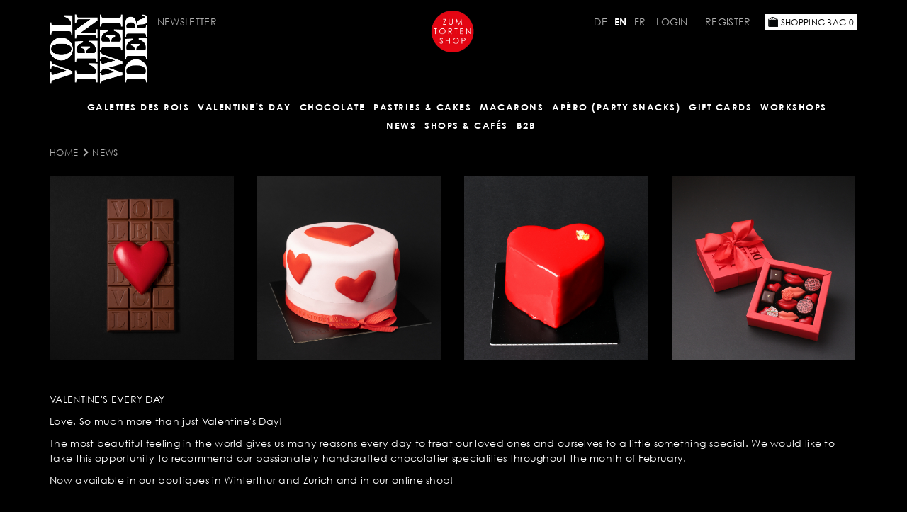

--- FILE ---
content_type: text/html; charset=UTF-8
request_url: https://vollenweiderchocolatier.ch/?langChange=en
body_size: 3292
content:
<!DOCTYPE html>
<html>
<head>
	<meta charset="UTF-8">
	<meta name="viewport" content="width=device-width, initial-scale=1">
	<meta name="author" content="Populaer AG, Winterthur" />
	<meta name="generator" content="magister CMS (bt) v. 11.0" />
	<meta name="robots" content="index, follow" />
	<meta name="googlebot" content="noarchive" />
	<meta name="revisit-after" content="7 days" />
	<base href="https://vollenweiderchocolatier.ch/" />
	<title>NEWS</title>

	<link rel="canonical" href="https://vollenweiderchocolatier.ch/news-9.html" />
	<link rel="stylesheet" type="text/css" href="public/css/bootstrap.min.css?v=1430405870" />
	<link rel="stylesheet" type="text/css" href="public/css/../../shop/css/font-awesome.min.css?v=1566495331" />
	<link rel="stylesheet" type="text/css" href="public/css/global.css?v=1430405870" />
	<link rel="stylesheet" type="text/css" href="public/css/article.css?v=1434638792" />
	<link rel="stylesheet" type="text/css" href="public/css/navigation.css?v=1580304376" />
	<link rel="stylesheet" type="text/css" href="public/css/form.css?v=1430405870" />
	<link rel="stylesheet" type="text/css" href="public/css/search.css?v=1430405871" />
	<link rel="stylesheet" type="text/css" href="public/css/lightbox.css?v=1430405870" />
	<link rel="stylesheet" type="text/css" href="template/css/layout.css?v=1596636705" />
	<link rel="stylesheet" type="text/css" href="template/css/navigation.css?v=1580304172" />
	<link rel="stylesheet" type="text/css" href="template/css/content.css?v=1430405862" />

	<script type="text/javascript" src="public/js/jquery.min.js?v=1430405884"></script>
	<script type="text/javascript" src="public/js/lightbox.js?v=1430405884"></script>
	<script type="text/javascript" src="public/js/general.js?v=1430405883"></script>
	<script type="text/javascript" src="public/js/bootstrap.min.js?v=1430405883"></script>
	<script type="text/javascript" src="public/js/navi.js?v=1430405884"></script>
	<script type="text/javascript" src="template/js/easing.js?v=1430405864"></script>
	<script type="text/javascript" src="template/js/custom.js?v=1583155293"></script>
</head>
<body class="layout-wide">
		<nav id="mobile-nav">
		<div class="mobile-nav-x" onclick="$('#main-nav-button').click();"><img src="public/images/mobile-navi-close.png" alt="Navi schliessen" /></div>
		<ul class="ul-main-nav"><li class="li-main-nav level-1 no-children" data-level="1" data-id="shop_85"><a href="https://vollenweiderchocolatier.ch/shop/en/category/85">GALETTES DES ROIS</a></li><li class="li-main-nav level-1 no-children" data-level="1" data-id="shop_24"><a href="https://vollenweiderchocolatier.ch/shop/en/category/24">Valentine's Day</a></li><li class="li-main-nav level-1 has-children" data-level="1" data-id="shop_1"><a href="https://vollenweiderchocolatier.ch/shop/en/category/1">CHOCOLATE </a></li><li class="li-main-nav level-1 has-children" data-level="1" data-id="shop_80"><a href="https://vollenweiderchocolatier.ch/shop/en/category/80">Pastries & Cakes</a></li><li class="li-main-nav level-1 no-children" data-level="1" data-id="shop_2"><a href="https://vollenweiderchocolatier.ch/shop/en/category/2">MACARONS</a></li><li class="li-main-nav level-1 no-children" data-level="1" data-id="shop_20"><a href="https://vollenweiderchocolatier.ch/shop/en/category/20">Apèro (Party Snacks)</a></li><li class="li-main-nav level-1 no-children" data-level="1" data-id="shop_49"><a href="https://vollenweiderchocolatier.ch/shop/en/category/49">Gift Cards</a></li><li class="li-main-nav level-1 no-children" data-level="1" data-id="shop_32"><a href="https://vollenweiderchocolatier.ch/shop/en/event-list">Workshops</a></li></ul>		<ul class="ul-mobile-nav" data-parent-id=""><li class="li-mobile-nav level-1 active no-children sfrom-xs  sto-l "data-level="1" data-id="9"><a href="https://vollenweiderchocolatier.ch/news-9.html" title="NEWS">NEWS</a></li><li class="li-mobile-nav level-1 no-children sfrom-xs  sto-l "data-level="1" data-id="110"><a href="https://vollenweiderchocolatier.ch/shops-cafes-110.html" title="Shops & Cafés">Shops & Cafés</a></li><li class="li-mobile-nav level-1 has-children sfrom-xs  sto-l "data-level="1" data-id="8"><a href="https://vollenweiderchocolatier.ch/b2b-8.html" title="B2B">B2B</a><ul class="ul-mobile-nav" data-parent-id="8"><li class="li-mobile-nav level-2 no-children sfrom-xs  sto-l "data-level="2" data-id="121"><a href="https://vollenweiderchocolatier.ch/b2b/horeca-121.html" title="HORECA">HORECA</a></li><li class="li-mobile-nav level-2 no-children sfrom-xs  sto-l "data-level="2" data-id="124"><a href="https://vollenweiderchocolatier.ch/b2b/giveaways-124.html" title="Giveaways">Giveaways</a></li><li class="li-mobile-nav level-2 no-children sfrom-xs  sto-l "data-level="2" data-id="122"><a href="https://vollenweiderchocolatier.ch/b2b/team-events-122.html" title="Team Events">Team Events</a></li><li class="li-mobile-nav level-2 no-children sfrom-xs  sto-l "data-level="2" data-id="123"><a href="https://vollenweiderchocolatier.ch/b2b/conference-room-rental-123.html" title="Conference Room Rental">Conference Room Rental</a></li></ul></li></ul>	</nav>
	<div id="site-wrap">
		<header>
			<div id="cakeshop">
				<a href="http://www.geburtstagstorte.ch/" target="_blank"><img src="/template/images/cakeshop.png" width="64" /></a>
			</div>
			<div id="top-header">
				<div class="container">
					<div class="row-fluid">
						<div id="top-bar">
							<div id="logo-container">
								<a href="/?langChange=en" title="Home">
									<img src="template/images/logo-compact.png" class="main-logo" />
								</a>
							</div>
							<div id="user-menu-container">
								<div class="row header-top-row">
									<div class="col-sm-4 header-left">
																					<span class="newsletter-wrap">
																								<a href="https://seu2.cleverreach.com/f/363705-373493/" target="_blank">
													NEWSLETTER
												</a>
											</span>
																			</div>
									<div class="col-sm-8 header-right">
										<div id="login-wrap">
											<div id="login">
												<div class="language-switcher-v2"><ul><li><a href="https://vollenweiderchocolatier.ch/news-41.html?langChange=de" class="lang">DE</a></li><li><a href="https://vollenweiderchocolatier.ch/news-9.html?langChange=en" class="lang-active">EN</a></li><li><a href="https://vollenweiderchocolatier.ch/nouvelles-7.html?langChange=fr" class="lang">FR</a></li></ul></div>																																					<a href="/shop/user/login">Login </a>
													<a href="/shop/user/register" class="login-link">Register </a>
																							</div>
											<div id="cart" class="right">
												<a href="/shop/en/cart" id="btn-cart">
													<img src="/shop/img/cart.png">
													Shopping bag  0												</a>
											</div>
											<div class="clear"></div>
										</div>
									</div>
								</div>
							</div>
							<div id="main-menu-container">
								<div class="row-fluid header-bottom-row">
									<div class="col-sm-12">
										<div id="nav-bar">
											<div id="main-nav-button" class="btnMobileNav"><i class="fa fa-bars"></i> Navigation</div>
											<nav id="main-nav">
											<ul class="ul-main-nav"><li class="li-main-nav level-1 no-children" data-level="1" data-id="shop_85"><a href="https://vollenweiderchocolatier.ch/shop/en/category/85">GALETTES DES ROIS</a></li><li class="li-main-nav level-1 no-children" data-level="1" data-id="shop_24"><a href="https://vollenweiderchocolatier.ch/shop/en/category/24">Valentine's Day</a></li><li class="li-main-nav level-1 has-children" data-level="1" data-id="shop_1"><a href="https://vollenweiderchocolatier.ch/shop/en/category/1">CHOCOLATE </a></li><li class="li-main-nav level-1 has-children" data-level="1" data-id="shop_80"><a href="https://vollenweiderchocolatier.ch/shop/en/category/80">Pastries & Cakes</a></li><li class="li-main-nav level-1 no-children" data-level="1" data-id="shop_2"><a href="https://vollenweiderchocolatier.ch/shop/en/category/2">MACARONS</a></li><li class="li-main-nav level-1 no-children" data-level="1" data-id="shop_20"><a href="https://vollenweiderchocolatier.ch/shop/en/category/20">Apèro (Party Snacks)</a></li><li class="li-main-nav level-1 no-children" data-level="1" data-id="shop_49"><a href="https://vollenweiderchocolatier.ch/shop/en/category/49">Gift Cards</a></li><li class="li-main-nav level-1 no-children" data-level="1" data-id="shop_32"><a href="https://vollenweiderchocolatier.ch/shop/en/event-list">Workshops</a></li></ul><ul class="ul-main-nav" data-parent-id=""><li class="li-main-nav level-1 active no-children sfrom-xs  sto-l "data-level="1" data-id="9"><a href="https://vollenweiderchocolatier.ch/news-9.html" title="NEWS">NEWS</a></li><li class="li-main-nav level-1 no-children sfrom-xs  sto-l "data-level="1" data-id="110"><a href="https://vollenweiderchocolatier.ch/shops-cafes-110.html" title="Shops & Cafés">Shops & Cafés</a></li><li class="li-main-nav level-1 has-children sfrom-xs  sto-l "data-level="1" data-id="8"><a href="https://vollenweiderchocolatier.ch/b2b-8.html" title="B2B">B2B</a><ul class="ul-main-nav" data-parent-id="8"><li class="li-main-nav level-2 no-children sfrom-xs  sto-l "data-level="2" data-id="121"><a href="https://vollenweiderchocolatier.ch/b2b/horeca-121.html" title="HORECA">HORECA</a></li><li class="li-main-nav level-2 no-children sfrom-xs  sto-l "data-level="2" data-id="124"><a href="https://vollenweiderchocolatier.ch/b2b/giveaways-124.html" title="Giveaways">Giveaways</a></li><li class="li-main-nav level-2 no-children sfrom-xs  sto-l "data-level="2" data-id="122"><a href="https://vollenweiderchocolatier.ch/b2b/team-events-122.html" title="Team Events">Team Events</a></li><li class="li-main-nav level-2 no-children sfrom-xs  sto-l "data-level="2" data-id="123"><a href="https://vollenweiderchocolatier.ch/b2b/conference-room-rental-123.html" title="Conference Room Rental">Conference Room Rental</a></li></ul></li></ul>											</nav>
										</div>
									</div>
								</div>
							</div>
						</div>
					</div>
				</div>
			</div>
			<div class="clear"></div>
			<nav id="sub-nav">
				<div class="container">
					<ul class="ul-sub-nav"><li class="li-main-nav level-1 no-children" data-level="1" data-id="shop_85"><a href="https://vollenweiderchocolatier.ch/shop/en/category/85">GALETTES DES ROIS</a></li><li class="li-main-nav level-1 no-children" data-level="1" data-id="shop_24"><a href="https://vollenweiderchocolatier.ch/shop/en/category/24">Valentine's Day</a></li><li class="li-main-nav level-1 has-children" data-level="1" data-id="shop_1"><a href="https://vollenweiderchocolatier.ch/shop/en/category/1">CHOCOLATE </a><ul class="sub-nav" data-parent-id="shop_1"><li class="li-main-nav level-2"data-level="2"><a href="https://vollenweiderchocolatier.ch/shop/en/category/71">Chocolate hearts</a></li><li class="li-main-nav level-2"data-level="2"><a href="https://vollenweiderchocolatier.ch/shop/en/category/15">Chocolate Boxes</a></li><li class="li-main-nav level-2"data-level="2"><a href="https://vollenweiderchocolatier.ch/shop/en/category/16">Chocolate Bars</a></li><li class="li-main-nav level-2"data-level="2"><a href="https://vollenweiderchocolatier.ch/shop/en/category/35">Chocolate Bars</a></li><li class="li-main-nav level-2"data-level="2"><a href="https://vollenweiderchocolatier.ch/shop/en/category/50">Chocolate Figurines</a></li><li class="li-main-nav level-2"data-level="2"><a href="https://vollenweiderchocolatier.ch/shop/en/category/31">Hot Chocolate</a></li></ul></li><li class="li-main-nav level-1 has-children" data-level="1" data-id="shop_80"><a href="https://vollenweiderchocolatier.ch/shop/en/category/80">Pastries & Cakes</a><ul class="sub-nav" data-parent-id="shop_80"><li class="li-main-nav level-2"data-level="2"><a href="https://vollenweiderchocolatier.ch/shop/en/category/44">Pastries</a></li><li class="li-main-nav level-2"data-level="2"><a href="https://vollenweiderchocolatier.ch/shop/en/category/45">Cakes</a></li><li class="li-main-nav level-2"data-level="2"><a href="https://vollenweiderchocolatier.ch/shop/en/category/28">Giraffe Cake</a></li><li class="li-main-nav level-2"data-level="2"><a href="https://vollenweiderchocolatier.ch/shop/en/category/54">Picnic Cakes</a></li></ul></li><li class="li-main-nav level-1 no-children" data-level="1" data-id="shop_2"><a href="https://vollenweiderchocolatier.ch/shop/en/category/2">MACARONS</a></li><li class="li-main-nav level-1 no-children" data-level="1" data-id="shop_20"><a href="https://vollenweiderchocolatier.ch/shop/en/category/20">Apèro (Party Snacks)</a></li><li class="li-main-nav level-1 no-children" data-level="1" data-id="shop_49"><a href="https://vollenweiderchocolatier.ch/shop/en/category/49">Gift Cards</a></li><li class="li-main-nav level-1 no-children" data-level="1" data-id="shop_32"><a href="https://vollenweiderchocolatier.ch/shop/en/event-list">Workshops</a></li></ul>					<ul class="ul-sub-nav" data-parent-id=""><li class="li-sub-nav level-1 active no-children sfrom-xs  sto-l "data-level="1" data-id="9"><a href="https://vollenweiderchocolatier.ch/news-9.html" title="NEWS">NEWS</a></li><li class="li-sub-nav level-1 no-children sfrom-xs  sto-l "data-level="1" data-id="110"><a href="https://vollenweiderchocolatier.ch/shops-cafes-110.html" title="Shops & Cafés">Shops & Cafés</a></li><li class="li-sub-nav level-1 has-children sfrom-xs  sto-l "data-level="1" data-id="8"><a href="https://vollenweiderchocolatier.ch/b2b-8.html" title="B2B">B2B</a><ul class="ul-sub-nav" data-parent-id="8"><li class="li-sub-nav level-2 no-children sfrom-xs  sto-l "data-level="2" data-id="121"><a href="https://vollenweiderchocolatier.ch/b2b/horeca-121.html" title="HORECA">HORECA</a></li><li class="li-sub-nav level-2 no-children sfrom-xs  sto-l "data-level="2" data-id="124"><a href="https://vollenweiderchocolatier.ch/b2b/giveaways-124.html" title="Giveaways">Giveaways</a></li><li class="li-sub-nav level-2 no-children sfrom-xs  sto-l "data-level="2" data-id="122"><a href="https://vollenweiderchocolatier.ch/b2b/team-events-122.html" title="Team Events">Team Events</a></li><li class="li-sub-nav level-2 no-children sfrom-xs  sto-l "data-level="2" data-id="123"><a href="https://vollenweiderchocolatier.ch/b2b/conference-room-rental-123.html" title="Conference Room Rental">Conference Room Rental</a></li></ul></li></ul>				</div>
			</nav>
		</header>
		<div class="clear"></div>
		<div class="breadcrumbs">
			<div class="container">
				<ul class="breadcrumb-list">
					<li class="first breadcrumb-1 breadcrumb-home"><a href="/shop/" class="breadcrumb-label">Home</a></li>
					<li class=" breadcrumb-2"><a class="breadcrumb-label" href="https://vollenweiderchocolatier.ch/news-9.html">NEWS</a></li>				</ul>

			</div>
		</div>
		<div id="main-area" class="clear">
			<div class="container">
				<section id="content">
				<div class="row"><article id="aid-3741" class=" cms-modul  col-md-3 col-sm-6 "><div class="article-inner"><div class="article-section gallery-box clear"><div class="gallery-image" data-rescue="" style="width:100%"><a href="http://www.vollenweiderchocolatier.ch/shop/de/product/802/category/24" title=""><img class="thumb thumbnail-center" alt="" title="" src="media/images_thumb/vollenweider-105__2.jpg" /></a></div></div><div class="clear"></div></div></article><article id="aid-3739" class=" cms-modul  col-md-3 col-sm-6 "><div class="article-inner"><div class="article-section gallery-box clear"><div class="gallery-image" data-rescue="" style="width:100%"><a href="http://http//:www.https://vollenweiderchocolatier.ch/shop/de/product/697/category/24" title=""><img class="thumb thumbnail-center" alt="" title="" src="media/images_thumb/20230202-vollenweider-150-copy_2.jpg" /></a></div></div><div class="clear"></div></div></article><article id="aid-3737" class=" cms-modul  col-md-3 col-sm-6 "><div class="article-inner"><div class="article-section gallery-box clear"><div class="gallery-image" data-rescue="" style="width:100%"><a href="http://www.vollenweiderchocolatier.ch/shop/de/product/863/category/24" title=""><img class="thumb thumbnail-center" alt="" title="" src="media/images_thumb/valentinstag-herz-patisserie_2.jpg" /></a></div></div><div class="clear"></div></div></article><article id="aid-3735" class=" cms-modul  col-md-3 col-sm-6 "><div class="article-inner"><div class="article-section gallery-box clear"><div class="gallery-image" data-rescue="" style="width:100%"><a href="http://www.vollenweiderchocolatier.ch/shop/de/product/943/category/24" title=""><img class="thumb thumbnail-center" alt="" title="" src="media/images_thumb/valentinstag-24-1_2.jpg" /></a></div></div><div class="clear"></div></div></article></div><div class="row"><article id="aid-3733" class=" cms-modul  col-sm-12 "><div class="article-inner"><div class="article-section"><div class="article-text"><h3>&nbsp;</h3>
<p>VALENTINE'S EVERY DAY</p>
<p>Love. So much more than just Valentine's Day!</p>
<p>The most beautiful feeling in the world gives us many reasons every day to treat our loved ones and ourselves to a little something special. We would like to take this opportunity to recommend our passionately handcrafted chocolatier specialities throughout the month of February.</p>
<p>Now available in our boutiques in Winterthur and Zurich and in our online shop!</p></div></div><div class="clear"></div></div></article></div>				</section>
			</div>
		</div>
		<div id="footer-push"></div>

		<div id="footer">
						<div class="container footer-bottom-container">
				<div class="row">
										<ul class="social">
						<li><a href="https://www.facebook.com/vollenweiderchocolatier.ch" target="_blank"><img src="/template/images/fb.png" height="24" width="24" /></a></li>
						<li><a href="https://www.instagram.com/vollenweiderchocolatier/" target="_blank"><img src="/template/images/ig.png" height="24" width="24" /></a></li>
					</ul>
				</div>
			</div>
		</div>
	</div>

	<script>
	  (function(i,s,o,g,r,a,m){i['GoogleAnalyticsObject']=r;i[r]=i[r]||function(){
	  (i[r].q=i[r].q||[]).push(arguments)},i[r].l=1*new Date();a=s.createElement(o),
	  m=s.getElementsByTagName(o)[0];a.async=1;a.src=g;m.parentNode.insertBefore(a,m)
	  })(window,document,'script','//www.google-analytics.com/analytics.js','ga');

	  ga('create', 'UA-46056382-2', 'auto');
	  ga('send', 'pageview');

	</script>

	<!-- Facebook Pixel Code -->
	<script>
	!function(f,b,e,v,n,t,s)
	{if(f.fbq)return;n=f.fbq=function(){n.callMethod?
	n.callMethod.apply(n,arguments):n.queue.push(arguments)};
	if(!f._fbq)f._fbq=n;n.push=n;n.loaded=!0;n.version='2.0';
	n.queue=[];t=b.createElement(e);t.async=!0;
	t.src=v;s=b.getElementsByTagName(e)[0];
	s.parentNode.insertBefore(t,s)}(window,document,'script',
	'https://connect.facebook.net/en_US/fbevents.js');
	fbq('init', '1824688487820392'); 
	fbq('track', 'PageView');
	</script>
	<noscript>
	<img height="1" width="1" 
	src="https://www.facebook.com/tr?id=1824688487820392&ev=PageView
	&noscript=1"/>
	</noscript>
	<!-- End Facebook Pixel Code -->
	
</body>
</html>


--- FILE ---
content_type: text/css
request_url: https://vollenweiderchocolatier.ch/template/css/navigation.css?v=1580304172
body_size: 951
content:
#main-nav ul { 
	margin:0px;
	padding:0px;
	list-style:none;
	display: inline-block;
}
#main-nav ul li {
	margin: 0; 
	display: inline-block;
	float:left;
}
#main-nav ul li a { 
	font-weight:300;
	font-size:14px;
	color: #FFFFFF;
	padding: 0 6px;
	display:inline-block;
	position:relative;
}

/* STRAT FIX 01.11.2019 */
#main-nav ul li a { 
	font-weight:600;
	font-size:12px;
	color: #FFFFFF;
	padding: 0 4px;
	display:inline-block;
	position:relative;
}

/* END FIX */

#main-nav, #sub-nav { letter-spacing:1.5px;text-transform:uppercase; }

#main-nav ul:first-child li:first-child a { padding-left:0; }
#main-nav ul:last-child li:last-child a { padding-right:0; }
#main-nav ul li a:hover,
#main-nav ul li.active a { color: #ffffff; }
#main-nav ul li.active > a { color:#ffffff; }

#main-nav ul li ul { display:none; }
#main-nav ul li { position:relative; }
/*
#main-nav ul li.has-children:hover:after {
	content:' ';display:block;position:absolute;bottom:-8px;left:50%;margin:0 0 0 -6px;
	width: 0;
	height: 0;
	border-style: solid;
	border-width: 6px 6px 0 6px;
	border-color: rgba(255,255,255,.3) transparent transparent transparent;
}*/

#sub-nav { text-align:center;background:white;overflow:hidden;position:absolute;left:0;right:0;z-index:3; }
#sub-nav:after { display:none; }
#sub-nav.toggled { /*margin:12px 0 0;*/ }
#sub-nav.toggled:after { display:block;content:" ";display:block; }
#sub-nav ul { display:block;margin:0;padding:0;list-style:none; }
#sub-nav .ul-sub-nav .ul-sub-nav:not(.toggled) { overflow:hidden;height:0; }
#sub-nav .ul-sub-nav > li { text-align:center;font-size:0; }
#sub-nav .ul-sub-nav > li > ul { display:none;overflow:hidden; }
#sub-nav .ul-sub-nav > li > ul.toggled { display:block;overflow:hidden; }
#sub-nav .ul-sub-nav > li > a { display:none;text-shadow:none;text-transform:uppercase; }
#sub-nav .ul-sub-nav > li > ul > li { display:inline-block; }
#sub-nav .ul-sub-nav > li > ul > li > a { 
	display:inline-block;
	font-size:16px;
	font-weight:300;
	padding:0 10px;
	height:36px;
	line-height:36px;
	color:black; 
}
/*#sub-nav .ul-sub-nav > li > ul > li > a:hover,
#sub-nav .ul-sub-nav > li > ul > li.active > a { color:white; }*/

#main-nav li > a  { position:relative; }
#main-nav li > a.toggled:after { 
	content:' ';
	display:block;
	/*height:16px;width:16px;transform:rotate(45deg);background:white;*/
	margin:1px 0 0 -12px;
	position:absolute;
	left:50%;
	top:25px;
	width: 0;
	height: 0;
	border-style: solid;
	border-width: 0 12px 12px 12px;
	border-color: transparent transparent white transparent;
}

#mobile-nav li.has-children ul li a { padding-left:25px;font-size:13px; }
#mobile-nav li a { border-top:1px solid rgba(255,255,255,.1);border-bottom:1px solid rgba(0,0,0,.4); }
#mobile-nav li.active a { background:rgba(255,255,255,.05); }
#mobile-nav { background:none;text-transform:uppercase; }

@media screen and (max-width:1200px){
	#main-nav ul li a { padding:5px 4px;font-size:13px;letter-spacing:.5px; }
	#sub-nav .ul-sub-nav > li > ul > li > a { font-size:14px; }
}

@media screen and (max-width:992px){
	#main-nav ul li a { padding:5px 3px;font-size:12px;letter-spacing:0px;font-weight:600; }
}


body .ul-mobile-nav { padding:0;margin:0; }


@media screen and (min-width:1501px){
	#main-nav ul li a { font-size:15px;padding:0 8px; }
}

@media screen and (max-width:1500px){
	#main-nav ul li a { font-size:14px;padding:0 8px; }
}

@media screen and (max-width:1400px){
	#main-nav ul li a { font-size:13px;padding:0 6px; }
}

@media screen and (max-width:1200px){
	#main-nav ul li a { font-size:12px;padding:0 5px; }
}

@media screen and (max-width:992px){
}

@media screen and (max-width:768px){
}




/*#sub-nav.toggled {
	overflow:hidden;
	-webkit-animation: navSlide .5s ease-in-out;
}

@-webkit-keyframes navSlide {
	0% {
		height:5px;
	}
	100% {
		height:50px;
	}
}*/

/*
#main-nav ul li a:hover { 
	background-color: #b2b2b2;
}




#main-nav ul li.level-2 {
	padding: 0 0 0 10px;
}

#main-nav ul li.level-3 {
	padding: 0 0 0 10px;
}

#main-nav ul li.level-4 {
	padding: 0 0 0 10px;
}

#main-nav ul li a:hover { 
	background-color: #D23EC4;
	color:#fff;
}

.special {
	font-weight: bold;
	color:green;
}
*/





--- FILE ---
content_type: text/plain
request_url: https://www.google-analytics.com/j/collect?v=1&_v=j102&a=619345531&t=pageview&_s=1&dl=https%3A%2F%2Fvollenweiderchocolatier.ch%2F%3FlangChange%3Den&ul=en-us%40posix&dt=NEWS&sr=1280x720&vp=1280x720&_u=IEBAAEABAAAAACAAI~&jid=1237684793&gjid=2069927212&cid=1689445596.1769216633&tid=UA-46056382-2&_gid=2111116893.1769216633&_r=1&_slc=1&z=1652177462
body_size: -454
content:
2,cG-CN9MSY5H3L